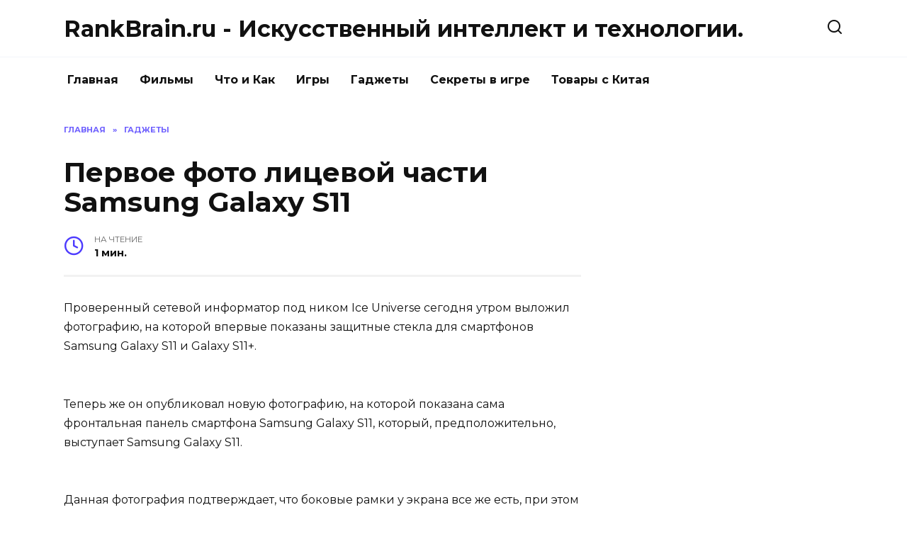

--- FILE ---
content_type: text/html; charset=UTF-8
request_url: https://rankbrain.ru/pervoe-foto-licevoy-chasti-samsung-galaxy-s11.html
body_size: 8776
content:
<!doctype html>
<html lang="ru-RU">
<head>
<meta charset="UTF-8">
<meta name="viewport" content="width=device-width, initial-scale=1">
<title>Первое фото лицевой части Samsung Galaxy S11 |  RankBrain.ru - Искусственный интеллект и технологии.</title>
<script type="text/javascript"> //<![CDATA[
ajaxurl = "https://rankbrain.ru/wp-admin/admin-ajax.php";
//]]></script>
<!-- All in One SEO Pack 3.2.9 by Michael Torbert of Semper Fi Web Designob_start_detected [-1,-1] -->
<meta name="description"  content="Проверенный сетевой информатор под ником Ice Universe сегодня утром выложил фотографию, на которой впервые показаны защитные стекла для смартфонов Samsung" />
<meta name="robots" content="index,nofollow" />
<link rel="canonical" href="https://rankbrain.ru/pervoe-foto-licevoy-chasti-samsung-galaxy-s11.html" />
<meta property="og:type" content="article" />
<meta property="og:title" content="Первое фото лицевой части Samsung Galaxy S11 |  RankBrain.ru - Искусственный интеллект и технологии." />
<meta property="og:description" content="Проверенный сетевой информатор под ником Ice Universe сегодня утром выложил фотографию, на которой впервые показаны защитные стекла для смартфонов Samsung Galaxy S11 и Galaxy S11+. Теперь же он опубли" />
<meta property="og:url" content="https://rankbrain.ru/pervoe-foto-licevoy-chasti-samsung-galaxy-s11.html" />
<meta property="og:site_name" content="RankBrain.ru - Искусственный интеллект и технологии." />
<meta property="og:image" content="https://rankbrain.ru/wp-content/plugins/all-in-one-seo-pack/images/default-user-image.png" />
<meta property="article:published_time" content="2019-12-18T02:03:13Z" />
<meta property="article:modified_time" content="2019-12-18T02:03:13Z" />
<meta property="og:image:secure_url" content="https://rankbrain.ru/wp-content/plugins/all-in-one-seo-pack/images/default-user-image.png" />
<meta name="twitter:card" content="summary" />
<meta name="twitter:title" content="Первое фото лицевой части Samsung Galaxy S11 |  RankBrain.ru - Искусст" />
<meta name="twitter:description" content="Проверенный сетевой информатор под ником Ice Universe сегодня утром выложил фотографию, на которой впервые показаны защитные стекла для смартфонов Samsung Galaxy S11 и Galaxy S11+. Теперь же он опубли" />
<meta name="twitter:image" content="https://rankbrain.ru/wp-content/plugins/all-in-one-seo-pack/images/default-user-image.png" />
<!-- All in One SEO Pack -->
<link rel='dns-prefetch' href='//fonts.googleapis.com' />
<!-- <link rel='stylesheet' id='wp-block-library-css'  href='https://rankbrain.ru/wp-includes/css/dist/block-library/style.min.css'  media='all' /> -->
<!-- <link rel='stylesheet' id='wp-block-library-theme-css'  href='https://rankbrain.ru/wp-includes/css/dist/block-library/theme.min.css'  media='all' /> -->
<!-- <link rel='stylesheet' id='toc-css-css'  href='https://rankbrain.ru/wp-content/plugins/aftparser/css/toc.css'  media='all' /> -->
<!-- <link rel='stylesheet' id='cptch_stylesheet-css'  href='https://rankbrain.ru/wp-content/plugins/captcha-bws/css/front_end_style.css'  media='all' /> -->
<!-- <link rel='stylesheet' id='dashicons-css'  href='https://rankbrain.ru/wp-includes/css/dashicons.min.css'  media='all' /> -->
<!-- <link rel='stylesheet' id='cptch_desktop_style-css'  href='https://rankbrain.ru/wp-content/plugins/captcha-bws/css/desktop_style.css'  media='all' /> -->
<!-- <link rel='stylesheet' id='wbcr-comments-plus-url-span-css'  href='https://rankbrain.ru/wp-content/plugins/clearfy/components/comments-plus/assets/css/url-span.css'  media='all' /> -->
<link rel="stylesheet" type="text/css" href="//rankbrain.ru/wp-content/cache/wpfc-minified/k2x003ey/4bw2h.css" media="all"/>
<link rel='stylesheet' id='google-fonts-css'  href='https://fonts.googleapis.com/css?family=Montserrat%3A400%2C400i%2C700&#038;subset=cyrillic'  media='all' />
<!-- <link rel='stylesheet' id='reboot-style-css'  href='https://rankbrain.ru/wp-content/themes/reboot/assets/css/style.min.css'  media='all' /> -->
<link rel="stylesheet" type="text/css" href="//rankbrain.ru/wp-content/cache/wpfc-minified/qx6mtqke/4bw2h.css" media="all"/>
<script src='//rankbrain.ru/wp-content/cache/wpfc-minified/eumql85b/4bw2h.js' type="text/javascript"></script>
<!-- <script  src='https://rankbrain.ru/wp-includes/js/jquery/jquery.js' id='jquery-core-js'></script> -->
<link rel="https://api.w.org/" href="https://rankbrain.ru/wp-json/" /><link rel="alternate" type="application/json" href="https://rankbrain.ru/wp-json/wp/v2/posts/89151" /><link rel="wlwmanifest" type="application/wlwmanifest+xml" href="https://rankbrain.ru/wp-includes/wlwmanifest.xml" /> 
<link rel='prev' title='Новая версия MIUI 11 улучшает камеру и экран Redmi K30' href='https://rankbrain.ru/novaya-versiya-miui-11-uluchshaet-kameru-i-ekran-redmi-k30.html' />
<link rel='next' title='Новый Cadillac Escalade — когда дисплей в машине больше вашего домашнего телевизора' href='https://rankbrain.ru/novyy-cadillac-escalade-kogda-displey-v-mashine-bol-she-vashego-domashnego-televizora.html' />
<link rel='shortlink' href='https://rankbrain.ru/?p=89151' />
<link rel="alternate" type="application/json+oembed" href="https://rankbrain.ru/wp-json/oembed/1.0/embed?url=https%3A%2F%2Frankbrain.ru%2Fpervoe-foto-licevoy-chasti-samsung-galaxy-s11.html" />
<link rel="alternate" type="text/xml+oembed" href="https://rankbrain.ru/wp-json/oembed/1.0/embed?url=https%3A%2F%2Frankbrain.ru%2Fpervoe-foto-licevoy-chasti-samsung-galaxy-s11.html&#038;format=xml" />
<link rel="icon" href="https://rankbrain.ru/wp-content/uploads/2018/09/cropped-machine_learning-150x150-32x32.png" sizes="32x32" />
<link rel="icon" href="https://rankbrain.ru/wp-content/uploads/2018/09/cropped-machine_learning-150x150-192x192.png" sizes="192x192" />
<link rel="apple-touch-icon" href="https://rankbrain.ru/wp-content/uploads/2018/09/cropped-machine_learning-150x150-180x180.png" />
<meta name="msapplication-TileImage" content="https://rankbrain.ru/wp-content/uploads/2018/09/cropped-machine_learning-150x150-270x270.png" />
<meta name="yandex-verification" content="5e5e7f8d0a2653e9" />
</head>
<body class="post-template-default single single-post postid-89151 single-format-standard wp-embed-responsive sidebar-right">
<div id="page" class="site">
<a class="skip-link screen-reader-text" href="#content">Skip to content</a>
<header id="masthead" class="site-header full" itemscope itemtype="https://schema.org/WPHeader">
<div class="site-header-inner fixed">
<div class="humburger js-humburger"><span></span><span></span><span></span></div>
<div class="site-branding">
<div class="site-branding__body"><div class="site-title"><a href="https://rankbrain.ru/">RankBrain.ru - Искусственный интеллект и технологии.</a></div></div></div><!-- .site-branding -->                <div class="header-search">
<span class="search-icon js-search-icon"></span>
</div>
</div>
</header><!-- #masthead -->
<nav id="site-navigation" class="main-navigation fixed">
<div class="main-navigation-inner full">
<div class="menu-glavnaja-container"><ul id="header_menu" class="menu"><li id="menu-item-510" class="menu-item menu-item-type-custom menu-item-object-custom menu-item-510"><a href="/">Главная</a></li>
<li id="menu-item-81182" class="menu-item menu-item-type-taxonomy menu-item-object-category menu-item-81182"><a href="https://rankbrain.ru/category/filmy">Фильмы</a></li>
<li id="menu-item-387" class="menu-item menu-item-type-taxonomy menu-item-object-category menu-item-387"><a href="https://rankbrain.ru/category/chto-i-kak">Что и Как</a></li>
<li id="menu-item-393" class="menu-item menu-item-type-taxonomy menu-item-object-category menu-item-393"><a href="https://rankbrain.ru/category/igry">Игры</a></li>
<li id="menu-item-395" class="menu-item menu-item-type-taxonomy menu-item-object-category current-post-ancestor current-menu-parent current-post-parent menu-item-395"><a href="https://rankbrain.ru/category/gadzhety">Гаджеты</a></li>
<li id="menu-item-572" class="menu-item menu-item-type-taxonomy menu-item-object-category menu-item-572"><a href="https://rankbrain.ru/category/sekrety-v-igre">Секреты в игре</a></li>
<li id="menu-item-14747" class="menu-item menu-item-type-taxonomy menu-item-object-category menu-item-14747"><a href="https://rankbrain.ru/category/tovary-s-kitaja">Товары с Китая</a></li>
</ul></div>        </div>
</nav><!-- #site-navigation -->
<div class="mobile-menu-placeholder js-mobile-menu-placeholder"></div>
<div class="search-screen-overlay js-search-screen-overlay"></div>
<div class="search-screen js-search-screen">
<form role="search" method="get" class="search-form" action="https://rankbrain.ru/">
<label>
<span class="screen-reader-text">Search for:</span>
<input type="search" class="search-field" placeholder="Поиск..." value="" name="s">
</label>
<button type="submit" class="search-submit"></button>
</form>    </div>
<div id="content" class="site-content fixed">
<div class="site-content-inner">
<div id="primary" class="content-area" itemscope itemtype="https://schema.org/Article">
<main id="main" class="site-main article-card">
<article id="post-89151" class="article-post post-89151 post type-post status-publish format-standard has-post-thumbnail  category-gadzhety">
<div class="breadcrumb" itemscope itemtype="https://schema.org/BreadcrumbList"><span class="breadcrumb-item" itemprop="itemListElement" itemscope itemtype="https://schema.org/ListItem"><a href="https://rankbrain.ru/" itemprop="item"><span itemprop="name">Главная</span></a><meta itemprop="position" content="0"></span> <span class="breadcrumb-separator">»</span> <span class="breadcrumb-item breadcrumb_last" itemprop="itemListElement" itemscope itemtype="https://schema.org/ListItem"><span itemprop="name">Гаджеты</span><meta itemprop="position" content="1"></span></div>
<h1 class="entry-title" itemprop="headline">Первое фото лицевой части Samsung Galaxy S11</h1>
<div class="entry-meta">
<span class="entry-time"><span class="entry-label">На чтение</span> 1 мин.</span>                                </div>
<div class="entry-content" itemprop="articleBody">
<p>Проверенный сетевой информатор под ником Ice Universe сегодня утром выложил фотографию, на которой впервые показаны защитные стекла для смартфонов Samsung Galaxy S11 и Galaxy S11+.</p>
<p></p>
<p>Теперь же он опубликовал новую фотографию, на которой показана сама фронтальная панель смартфона Samsung Galaxy S11, который, предположительно, выступает Samsung Galaxy S11.</p>
<p></p>
<p>Данная фотография подтверждает, что боковые рамки у экрана все же есть, при этом они довольно заметные. По ширине боковые рамки примерно равны верхней, а нижняя рамка (подбородок) чуть шире.</p>
<p></p>
<p>В центральной верхней части лицевой панели видно круглое отверстие под фронтальную камеру, которая в данном случае будет одинарной.</p>
<p></p>
<div>
<figure><img src="https://www.ixbt.com/img/x517/n1/news/2019/11/2/EL_feNrUUAAvHtr.jpg" alt="&#x41F;&#x435;&#x440;&#x432;&#x43E;&#x435; &#x444;&#x43E;&#x442;&#x43E; &#x43B;&#x438;&#x446;&#x435;&#x432;&#x43E;&#x439; &#x447;&#x430;&#x441;&#x442;&#x438; Samsung Galaxy S11" /><br />
<br /></figure>
<!-- toc empty -->    </div><!-- .entry-content -->
</article>
<div class="rating-box">
<div class="rating-box__header">Оцените статью</div>
<div class="star-rating js-star-rating star-rating--score-0" data-post-id="89151" data-rating-count="" data-rating-sum="" data-rating-value=""><span class="star-rating-item js-star-rating-item" data-score="1"><svg aria-hidden="true" role="img" xmlns="http://www.w3.org/2000/svg" viewBox="0 0 576 512" class="i-ico"><path fill="currentColor" d="M259.3 17.8L194 150.2 47.9 171.5c-26.2 3.8-36.7 36.1-17.7 54.6l105.7 103-25 145.5c-4.5 26.3 23.2 46 46.4 33.7L288 439.6l130.7 68.7c23.2 12.2 50.9-7.4 46.4-33.7l-25-145.5 105.7-103c19-18.5 8.5-50.8-17.7-54.6L382 150.2 316.7 17.8c-11.7-23.6-45.6-23.9-57.4 0z" class="ico-star"></path></svg></span><span class="star-rating-item js-star-rating-item" data-score="2"><svg aria-hidden="true" role="img" xmlns="http://www.w3.org/2000/svg" viewBox="0 0 576 512" class="i-ico"><path fill="currentColor" d="M259.3 17.8L194 150.2 47.9 171.5c-26.2 3.8-36.7 36.1-17.7 54.6l105.7 103-25 145.5c-4.5 26.3 23.2 46 46.4 33.7L288 439.6l130.7 68.7c23.2 12.2 50.9-7.4 46.4-33.7l-25-145.5 105.7-103c19-18.5 8.5-50.8-17.7-54.6L382 150.2 316.7 17.8c-11.7-23.6-45.6-23.9-57.4 0z" class="ico-star"></path></svg></span><span class="star-rating-item js-star-rating-item" data-score="3"><svg aria-hidden="true" role="img" xmlns="http://www.w3.org/2000/svg" viewBox="0 0 576 512" class="i-ico"><path fill="currentColor" d="M259.3 17.8L194 150.2 47.9 171.5c-26.2 3.8-36.7 36.1-17.7 54.6l105.7 103-25 145.5c-4.5 26.3 23.2 46 46.4 33.7L288 439.6l130.7 68.7c23.2 12.2 50.9-7.4 46.4-33.7l-25-145.5 105.7-103c19-18.5 8.5-50.8-17.7-54.6L382 150.2 316.7 17.8c-11.7-23.6-45.6-23.9-57.4 0z" class="ico-star"></path></svg></span><span class="star-rating-item js-star-rating-item" data-score="4"><svg aria-hidden="true" role="img" xmlns="http://www.w3.org/2000/svg" viewBox="0 0 576 512" class="i-ico"><path fill="currentColor" d="M259.3 17.8L194 150.2 47.9 171.5c-26.2 3.8-36.7 36.1-17.7 54.6l105.7 103-25 145.5c-4.5 26.3 23.2 46 46.4 33.7L288 439.6l130.7 68.7c23.2 12.2 50.9-7.4 46.4-33.7l-25-145.5 105.7-103c19-18.5 8.5-50.8-17.7-54.6L382 150.2 316.7 17.8c-11.7-23.6-45.6-23.9-57.4 0z" class="ico-star"></path></svg></span><span class="star-rating-item js-star-rating-item" data-score="5"><svg aria-hidden="true" role="img" xmlns="http://www.w3.org/2000/svg" viewBox="0 0 576 512" class="i-ico"><path fill="currentColor" d="M259.3 17.8L194 150.2 47.9 171.5c-26.2 3.8-36.7 36.1-17.7 54.6l105.7 103-25 145.5c-4.5 26.3 23.2 46 46.4 33.7L288 439.6l130.7 68.7c23.2 12.2 50.9-7.4 46.4-33.7l-25-145.5 105.7-103c19-18.5 8.5-50.8-17.7-54.6L382 150.2 316.7 17.8c-11.7-23.6-45.6-23.9-57.4 0z" class="ico-star"></path></svg></span></div>    </div>
<div class="entry-social">
<div class="social-buttons"><span class="social-button social-button--vkontakte" data-social="vkontakte"></span><span class="social-button social-button--facebook" data-social="facebook"></span><span class="social-button social-button--telegram" data-social="telegram"></span><span class="social-button social-button--odnoklassniki" data-social="odnoklassniki"></span><span class="social-button social-button--twitter" data-social="twitter"></span><span class="social-button social-button--sms" data-social="sms"></span><span class="social-button social-button--whatsapp" data-social="whatsapp"></span></div>    </div>
<meta itemprop="author" content="admin">
<meta itemscope itemprop="mainEntityOfPage" itemType="https://schema.org/WebPage" itemid="https://rankbrain.ru/pervoe-foto-licevoy-chasti-samsung-galaxy-s11.html" content="Первое фото лицевой части Samsung Galaxy S11">
<meta itemprop="dateModified" content="2019-12-18">
<meta itemprop="datePublished" content="2019-12-18T05:03:13+03:00">
<div itemprop="publisher" itemscope itemtype="https://schema.org/Organization" style="display: none;"><meta itemprop="name" content="RankBrain.ru - Искусственный интеллект и технологии."><meta itemprop="telephone" content="RankBrain.ru - Искусственный интеллект и технологии."><meta itemprop="address" content="https://rankbrain.ru"></div>
</main><!-- #main -->
</div><!-- #primary -->
<aside id="secondary" class="widget-area" itemscope itemtype="https://schema.org/WPSideBar">
<div class="sticky-sidebar js-sticky-sidebar">
<div id="custom_html-15" class="widget_text widget widget_custom_html"><div class="textwidget custom-html-widget"><script async src="https://pagead2.googlesyndication.com/pagead/js/adsbygoogle.js"></script>
<!-- RB_sitbar -->
<ins class="adsbygoogle"
style="display:block"
data-ad-client="ca-pub-7295953087652214"
data-ad-slot="9647599042"
data-ad-format="auto"
data-full-width-responsive="true"></ins>
<script>
(adsbygoogle = window.adsbygoogle || []).push({});
</script></div></div><div id="wpshop_widget_articles-3" class="widget widget_wpshop_widget_articles"><div class="widget-articles">
<article class="post-card post-card--small">
<div class="post-card__thumbnail">
<a href="https://rankbrain.ru/skachat-igru-robloks-na-komp-yuter-besplatno-windows-10.html">
<img width="100" height="65" src="https://rankbrain.ru/wp-content/uploads/2018/08/30-08-2018-17-53-15-min.jpg" class="attachment-reboot_square size-reboot_square wp-post-image" alt="Первое фото лицевой части Samsung Galaxy S11" loading="lazy" srcset="https://rankbrain.ru/wp-content/uploads/2018/08/30-08-2018-17-53-15-min.jpg 981w, https://rankbrain.ru/wp-content/uploads/2018/08/30-08-2018-17-53-15-min-300x196.jpg 300w, https://rankbrain.ru/wp-content/uploads/2018/08/30-08-2018-17-53-15-min-768x503.jpg 768w, https://rankbrain.ru/wp-content/uploads/2018/08/30-08-2018-17-53-15-min-500x330.jpg 500w" sizes="(max-width: 100px) 100vw, 100px" title="Первое фото лицевой части Samsung Galaxy S11" />            </a>
</div>
<div class="post-card__body">
<span class="post-card__category">Что и Как</span>        <div class="post-card__title"><a href="https://rankbrain.ru/skachat-igru-robloks-na-komp-yuter-besplatno-windows-10.html">Скачать игру роблокс на компьютер бесплатно Windows 10</a></div>
<div class="post-card__meta">
<span class="post-card__comments">0</span>
<span class="post-card__views">38.8k.</span>        </div>
</div>
</article>
<article class="post-card post-card--small">
<div class="post-card__thumbnail">
<a href="https://rankbrain.ru/faq-po-soul-knight-kak-pochinit-robota-otkryt-skiny-poluchit-kol-ca-i-drugie-chastye-voprosy.html">
<img width="100" height="56" src="https://rankbrain.ru/wp-content/uploads/2018/09/e1859d07.jpeg" class="attachment-reboot_square size-reboot_square wp-post-image" alt="Первое фото лицевой части Samsung Galaxy S11" loading="lazy" srcset="https://rankbrain.ru/wp-content/uploads/2018/09/e1859d07.jpeg 1280w, https://rankbrain.ru/wp-content/uploads/2018/09/e1859d07-300x169.jpeg 300w, https://rankbrain.ru/wp-content/uploads/2018/09/e1859d07-768x432.jpeg 768w, https://rankbrain.ru/wp-content/uploads/2018/09/e1859d07-1024x576.jpeg 1024w, https://rankbrain.ru/wp-content/uploads/2018/09/e1859d07-1140x641.jpeg 1140w" sizes="(max-width: 100px) 100vw, 100px" title="Первое фото лицевой части Samsung Galaxy S11" />            </a>
</div>
<div class="post-card__body">
<span class="post-card__category">Секреты в игре</span>        <div class="post-card__title"><a href="https://rankbrain.ru/faq-po-soul-knight-kak-pochinit-robota-otkryt-skiny-poluchit-kol-ca-i-drugie-chastye-voprosy.html">FAQ по Soul Knight: как починить робота, открыть скины, получить кольца и другие частые вопросы</a></div>
<div class="post-card__meta">
<span class="post-card__comments">0</span>
<span class="post-card__views">20k.</span>        </div>
</div>
</article>
<article class="post-card post-card--small">
<div class="post-card__thumbnail">
<a href="https://rankbrain.ru/kak-oplatit-kredit-evropa-bank-cherez-sberbank-onlayn.html">
<img width="56" height="100" src="https://rankbrain.ru/wp-content/uploads/2018/10/Screenshot_20181029-185050.jpg" class="attachment-reboot_square size-reboot_square wp-post-image" alt="Первое фото лицевой части Samsung Galaxy S11" loading="lazy" srcset="https://rankbrain.ru/wp-content/uploads/2018/10/Screenshot_20181029-185050.jpg 720w, https://rankbrain.ru/wp-content/uploads/2018/10/Screenshot_20181029-185050-169x300.jpg 169w, https://rankbrain.ru/wp-content/uploads/2018/10/Screenshot_20181029-185050-576x1024.jpg 576w" sizes="(max-width: 56px) 100vw, 56px" title="Первое фото лицевой части Samsung Galaxy S11" />            </a>
</div>
<div class="post-card__body">
<span class="post-card__category">Что и Как</span>        <div class="post-card__title"><a href="https://rankbrain.ru/kak-oplatit-kredit-evropa-bank-cherez-sberbank-onlayn.html">Как оплатить кредит европа банк через сбербанк онлайн</a></div>
<div class="post-card__meta">
<span class="post-card__comments">0</span>
<span class="post-card__views">15.1k.</span>        </div>
</div>
</article>
<article class="post-card post-card--small">
<div class="post-card__thumbnail">
<a href="https://rankbrain.ru/kak-nastroit-otobrazhenie-karty-v-sberbank-onlayn.html">
<img width="56" height="100" src="https://rankbrain.ru/wp-content/uploads/2019/08/Screenshot_20190825-125545-min.jpg" class="attachment-reboot_square size-reboot_square wp-post-image" alt="Первое фото лицевой части Samsung Galaxy S11" loading="lazy" srcset="https://rankbrain.ru/wp-content/uploads/2019/08/Screenshot_20190825-125545-min.jpg 720w, https://rankbrain.ru/wp-content/uploads/2019/08/Screenshot_20190825-125545-min-169x300.jpg 169w, https://rankbrain.ru/wp-content/uploads/2019/08/Screenshot_20190825-125545-min-576x1024.jpg 576w" sizes="(max-width: 56px) 100vw, 56px" title="Первое фото лицевой части Samsung Galaxy S11" />            </a>
</div>
<div class="post-card__body">
<span class="post-card__category">Что и Как</span>        <div class="post-card__title"><a href="https://rankbrain.ru/kak-nastroit-otobrazhenie-karty-v-sberbank-onlayn.html">Как настроить отображение карты в Сбербанк онлайн</a></div>
<div class="post-card__meta">
<span class="post-card__comments">0</span>
<span class="post-card__views">14.5k.</span>        </div>
</div>
</article>
<article class="post-card post-card--small">
<div class="post-card__thumbnail">
<a href="https://rankbrain.ru/mody-na-maynkraft-pe-mobil-naya-versiya-android.html">
<img width="62" height="100" src="https://rankbrain.ru/wp-content/uploads/2018/09/Screenshot_20180920-171555.png" class="attachment-reboot_square size-reboot_square wp-post-image" alt="Первое фото лицевой части Samsung Galaxy S11" loading="lazy" srcset="https://rankbrain.ru/wp-content/uploads/2018/09/Screenshot_20180920-171555.png 720w, https://rankbrain.ru/wp-content/uploads/2018/09/Screenshot_20180920-171555-185x300.png 185w, https://rankbrain.ru/wp-content/uploads/2018/09/Screenshot_20180920-171555-632x1024.png 632w" sizes="(max-width: 62px) 100vw, 62px" title="Первое фото лицевой части Samsung Galaxy S11" />            </a>
</div>
<div class="post-card__body">
<span class="post-card__category">Что и Как</span>        <div class="post-card__title"><a href="https://rankbrain.ru/mody-na-maynkraft-pe-mobil-naya-versiya-android.html">Моды на Майнкрафт ПЕ мобильная версия андроид</a></div>
<div class="post-card__meta">
<span class="post-card__comments">0</span>
<span class="post-card__views">9.2k.</span>        </div>
</div>
</article></div></div><div id="custom_html-13" class="widget_text widget widget_custom_html"><div class="textwidget custom-html-widget"><script async src="https://pagead2.googlesyndication.com/pagead/js/adsbygoogle.js"></script>
<!-- rb_v_seredine_st -->
<ins class="adsbygoogle"
style="display:block"
data-ad-client="ca-pub-7295953087652214"
data-ad-slot="4034920534"
data-ad-format="auto"
data-full-width-responsive="true"></ins>
<script>
(adsbygoogle = window.adsbygoogle || []).push({});
</script></div></div>    </div>
</aside><!-- #secondary -->
<div class="related-posts fixed">
<div class="related-posts__header">Вам также может понравиться</div>
<div class="post-cards post-cards--vertical">
<div class="post-card post-card--vertical w-animate">
<div class="post-card__thumbnail">
<a href="https://rankbrain.ru/pervyy-oled-televizor-xiaomi-pervyy-saundbar-redmi-i-mnogo-prochego-chto-gotovit-nam-kitayskiy-proizvoditel.html">
<img width="335" height="188" src="https://rankbrain.ru/wp-content/uploads/2020/05/432432_0_large.jpg" class="attachment-reboot_small size-reboot_small wp-post-image" alt="Первый OLED-телевизор Xiaomi, первый саундбар Redmi и много прочего. Что готовит нам китайский производитель?" loading="lazy" srcset="https://rankbrain.ru/wp-content/uploads/2020/05/432432_0_large.jpg 780w, https://rankbrain.ru/wp-content/uploads/2020/05/432432_0_large-300x168.jpg 300w, https://rankbrain.ru/wp-content/uploads/2020/05/432432_0_large-768x431.jpg 768w" sizes="(max-width: 335px) 100vw, 335px" title="Первый OLED-телевизор Xiaomi, первый саундбар Redmi и много прочего. Что готовит нам китайский производитель?" />            </a>
</div>
<div class="post-card__body">
<div class="post-card__title"><a href="https://rankbrain.ru/pervyy-oled-televizor-xiaomi-pervyy-saundbar-redmi-i-mnogo-prochego-chto-gotovit-nam-kitayskiy-proizvoditel.html">Первый OLED-телевизор Xiaomi, первый саундбар Redmi и много прочего. Что готовит нам китайский производитель?</a></div><div class="post-card__description">Источник поделился эксклюзивной информацией о грядущих</div><div class="post-card__meta"><span class="post-card__comments">0</span><span class="post-card__views">349</span></div>
</div>
</div>
<div class="post-card post-card--vertical w-animate">
<div class="post-card__thumbnail">
<a href="https://rankbrain.ru/novyy-honor-smart-tv-poluchit-6-mikrofonov-algoritm-sr-i-tehnologiyu-acm.html">
<img width="335" height="199" src="https://rankbrain.ru/wp-content/uploads/2019/04/Honor20_large.jpg" class="attachment-reboot_small size-reboot_small wp-post-image" alt="Новый Honor Smart TV получит 6 микрофонов, алгоритм SR и технологию ACM" loading="lazy" title="Новый Honor Smart TV получит 6 микрофонов, алгоритм SR и технологию ACM" />            </a>
</div>
<div class="post-card__body">
<div class="post-card__title"><a href="https://rankbrain.ru/novyy-honor-smart-tv-poluchit-6-mikrofonov-algoritm-sr-i-tehnologiyu-acm.html">Новый Honor Smart TV получит 6 микрофонов, алгоритм SR и технологию ACM</a></div><div class="post-card__description">Бренд Honor запланировал на завтра онлайновую пресс-конференцию</div><div class="post-card__meta"><span class="post-card__comments">0</span><span class="post-card__views">349</span></div>
</div>
</div>
<div class="post-card post-card--vertical w-animate">
<div class="post-card__thumbnail">
<a href="https://rankbrain.ru/mini-pk-chuwi-corebox-i5-poluchil-processor-intel-core-i5-5257u.html">
<img width="335" height="188" src="https://rankbrain.ru/wp-content/uploads/2020/05/Picture1-3_large.jpg" class="attachment-reboot_small size-reboot_small wp-post-image" alt="Мини-ПК Chuwi CoreBox i5 получил процессор Intel Core i5-5257U" loading="lazy" srcset="https://rankbrain.ru/wp-content/uploads/2020/05/Picture1-3_large.jpg 780w, https://rankbrain.ru/wp-content/uploads/2020/05/Picture1-3_large-300x168.jpg 300w, https://rankbrain.ru/wp-content/uploads/2020/05/Picture1-3_large-768x431.jpg 768w" sizes="(max-width: 335px) 100vw, 335px" title="Мини-ПК Chuwi CoreBox i5 получил процессор Intel Core i5-5257U" />            </a>
</div>
<div class="post-card__body">
<div class="post-card__title"><a href="https://rankbrain.ru/mini-pk-chuwi-corebox-i5-poluchil-processor-intel-core-i5-5257u.html">Мини-ПК Chuwi CoreBox i5 получил процессор Intel Core i5-5257U</a></div><div class="post-card__description">Компания Chuwi представила новый компактный мини-ПК</div><div class="post-card__meta"><span class="post-card__comments">0</span><span class="post-card__views">342</span></div>
</div>
</div>
<div class="post-card post-card--vertical w-animate">
<div class="post-card__thumbnail">
<a href="https://rankbrain.ru/xiaomi-predstavila-novuyu-umnuyu-lampu.html">
<img width="303" height="220" src="https://rankbrain.ru/wp-content/uploads/2020/05/Xiaomi-Youpin-LED-Bulbs-2.jpg" class="attachment-reboot_small size-reboot_small wp-post-image" alt="Xiaomi представила новую умную лампу" loading="lazy" srcset="https://rankbrain.ru/wp-content/uploads/2020/05/Xiaomi-Youpin-LED-Bulbs-2.jpg 600w, https://rankbrain.ru/wp-content/uploads/2020/05/Xiaomi-Youpin-LED-Bulbs-2-300x218.jpg 300w" sizes="(max-width: 303px) 100vw, 303px" title="Xiaomi представила новую умную лампу" />            </a>
</div>
<div class="post-card__body">
<div class="post-card__title"><a href="https://rankbrain.ru/xiaomi-predstavila-novuyu-umnuyu-lampu.html">Xiaomi представила новую умную лампу</a></div><div class="post-card__description">Компания Xiaomi на своей платформе коллективного финансирования</div><div class="post-card__meta"><span class="post-card__comments">0</span><span class="post-card__views">343</span></div>
</div>
</div>
<div class="post-card post-card--vertical w-animate">
<div class="post-card__thumbnail">
<a href="https://rankbrain.ru/google-pixel-5-lishitsya-ne-tol-ko-topovoy-platformy-qualcomm-no-i-glavnoy-osobennosti-pixel-4-motion-sense-u-novinki-ne-budet.html">
<img width="330" height="220" src="https://rankbrain.ru/wp-content/uploads/2020/05/Motion-Sense-will-reportedly-not-be-returning-with-the-Pixel-5_large.jpg" class="attachment-reboot_small size-reboot_small wp-post-image" alt="Google Pixel 5 лишится не только топовой платформы Qualcomm, но и главной особенности Pixel 4. Motion Sense у новинки не будет" loading="lazy" srcset="https://rankbrain.ru/wp-content/uploads/2020/05/Motion-Sense-will-reportedly-not-be-returning-with-the-Pixel-5_large.jpg 780w, https://rankbrain.ru/wp-content/uploads/2020/05/Motion-Sense-will-reportedly-not-be-returning-with-the-Pixel-5_large-300x200.jpg 300w, https://rankbrain.ru/wp-content/uploads/2020/05/Motion-Sense-will-reportedly-not-be-returning-with-the-Pixel-5_large-768x512.jpg 768w" sizes="(max-width: 330px) 100vw, 330px" title="Google Pixel 5 лишится не только топовой платформы Qualcomm, но и главной особенности Pixel 4. Motion Sense у новинки не будет" />            </a>
</div>
<div class="post-card__body">
<div class="post-card__title"><a href="https://rankbrain.ru/google-pixel-5-lishitsya-ne-tol-ko-topovoy-platformy-qualcomm-no-i-glavnoy-osobennosti-pixel-4-motion-sense-u-novinki-ne-budet.html">Google Pixel 5 лишится не только топовой платформы Qualcomm, но и главной особенности Pixel 4. Motion Sense у новинки не будет</a></div><div class="post-card__description">Несмотря на то, что на многих рынках 5G появится очень</div><div class="post-card__meta"><span class="post-card__comments">0</span><span class="post-card__views">98</span></div>
</div>
</div>
<div class="post-card post-card--vertical w-animate">
<div class="post-card__thumbnail">
<a href="https://rankbrain.ru/razognat-nerazgonyaemoe-kak-rabotaet-funkciya-asrock-bfb-na-primere-core-i5-9400.html">
<img width="335" height="188" src="https://rankbrain.ru/wp-content/uploads/2020/05/EYNt9fLUcAAHZs1_large.png" class="attachment-reboot_small size-reboot_small wp-post-image" alt="Разогнать неразгоняемое. Как работает функция ASRock BFB на примере Core i5-9400" loading="lazy" srcset="https://rankbrain.ru/wp-content/uploads/2020/05/EYNt9fLUcAAHZs1_large.png 780w, https://rankbrain.ru/wp-content/uploads/2020/05/EYNt9fLUcAAHZs1_large-300x168.png 300w, https://rankbrain.ru/wp-content/uploads/2020/05/EYNt9fLUcAAHZs1_large-768x431.png 768w" sizes="(max-width: 335px) 100vw, 335px" title="Разогнать неразгоняемое. Как работает функция ASRock BFB на примере Core i5-9400" />            </a>
</div>
<div class="post-card__body">
<div class="post-card__title"><a href="https://rankbrain.ru/razognat-nerazgonyaemoe-kak-rabotaet-funkciya-asrock-bfb-na-primere-core-i5-9400.html">Разогнать неразгоняемое. Как работает функция ASRock BFB на примере Core i5-9400</a></div><div class="post-card__description">Вчера мы узнали, что технология ASRock Base Frequency</div><div class="post-card__meta"><span class="post-card__comments">0</span><span class="post-card__views">349</span></div>
</div>
</div>
<div class="post-card post-card--vertical w-animate">
<div class="post-card__thumbnail">
<a href="https://rankbrain.ru/zapas-hoda-v-1000-km-i-samye-bol-shie-kolesa-dyson-rasskazala-kakim-byl-by-ee-pervyy-elektromobil.html">
<img width="335" height="218" src="https://rankbrain.ru/wp-content/uploads/2018/08/dims_large.jpg" class="attachment-reboot_small size-reboot_small wp-post-image" alt="Запас хода в 1000 км и «самые большие» колёса. Dyson рассказала, каким был бы её первый электромобиль" loading="lazy" title="Запас хода в 1000 км и «самые большие» колёса. Dyson рассказала, каким был бы её первый электромобиль" />            </a>
</div>
<div class="post-card__body">
<div class="post-card__title"><a href="https://rankbrain.ru/zapas-hoda-v-1000-km-i-samye-bol-shie-kolesa-dyson-rasskazala-kakim-byl-by-ee-pervyy-elektromobil.html">Запас хода в 1000 км и «самые большие» колёса. Dyson рассказала, каким был бы её первый электромобиль</a></div><div class="post-card__description">В конце прошлого года стало известно, что компания</div><div class="post-card__meta"><span class="post-card__comments">0</span><span class="post-card__views">320</span></div>
</div>
</div>
<div class="post-card post-card--vertical w-animate">
<div class="post-card__thumbnail">
<a href="https://rankbrain.ru/huawei-prihoditsya-i-dal-she-plodit-odinakovye-smartfony-k-vyhodu-gotovitsya-p-smart-s-na-soc-kirin-710.html">
<img width="302" height="220" src="https://rankbrain.ru/wp-content/uploads/2020/05/csm_p_smart_s_ec9c974ea7_large.jpg" class="attachment-reboot_small size-reboot_small wp-post-image" alt="Huawei приходится и дальше плодить одинаковые смартфоны. К выходу готовится P Smart S на SoC Kirin 710" loading="lazy" srcset="https://rankbrain.ru/wp-content/uploads/2020/05/csm_p_smart_s_ec9c974ea7_large.jpg 780w, https://rankbrain.ru/wp-content/uploads/2020/05/csm_p_smart_s_ec9c974ea7_large-300x219.jpg 300w, https://rankbrain.ru/wp-content/uploads/2020/05/csm_p_smart_s_ec9c974ea7_large-768x560.jpg 768w" sizes="(max-width: 302px) 100vw, 302px" title="Huawei приходится и дальше плодить одинаковые смартфоны. К выходу готовится P Smart S на SoC Kirin 710" />            </a>
</div>
<div class="post-card__body">
<div class="post-card__title"><a href="https://rankbrain.ru/huawei-prihoditsya-i-dal-she-plodit-odinakovye-smartfony-k-vyhodu-gotovitsya-p-smart-s-na-soc-kirin-710.html">Huawei приходится и дальше плодить одинаковые смартфоны. К выходу готовится P Smart S на SoC Kirin 710</a></div><div class="post-card__description">Эван Блэсс (Evan Blass) поделился изображениями очередного</div><div class="post-card__meta"><span class="post-card__comments">0</span><span class="post-card__views">313</span></div>
</div>
</div>
</div>
</div>
</div><!--.site-content-inner-->
</div><!--.site-content-->

<div class="advertising-after-site fixed"></div>
<div class="site-footer-container">
<footer id="colophon" class="site-footer site-footer--style-gray full">
<div class="site-footer-inner fixed">
<div class="footer-bottom">
<div class="footer-info">
© 2025 RankBrain.ru - Искусственный интеллект и технологии.
</div>
<div class="footer-counters">
</div>
</div>
</div>
</footer><!--.site-footer-->
</div>
<button type="button" class="scrolltop js-scrolltop"></button>
</div><!-- #page -->
<script  src='https://rankbrain.ru/wp-content/plugins/aftparser/js/toc.min.js' id='toc-js-js'></script>
<script  src='https://rankbrain.ru/wp-content/plugins/aftparser/js/postprocessing.js' id='aftp-postprocessing-js'></script>
<script  src='https://rankbrain.ru/wp-content/plugins/clearfy/components/comments-plus/assets/js/url-span.js' id='wbcr-comments-plus-url-span-js'></script>
<script type='text/javascript' id='wp-postviews-cache-js-extra'>
/* <![CDATA[ */
var viewsCacheL10n = {"admin_ajax_url":"https:\/\/rankbrain.ru\/wp-admin\/admin-ajax.php","post_id":"89151"};
/* ]]> */
</script>
<script  src='https://rankbrain.ru/wp-content/plugins/wp-postviews/postviews-cache.js' id='wp-postviews-cache-js'></script>
<script type='text/javascript' id='reboot-scripts-js-extra'>
/* <![CDATA[ */
var settings_array = {"rating_text_average":"\u0441\u0440\u0435\u0434\u043d\u0435\u0435","rating_text_from":"\u0438\u0437","lightbox_display":"1","sidebar_fixed":"1"};
var wps_ajax = {"url":"https:\/\/rankbrain.ru\/wp-admin\/admin-ajax.php","nonce":"6b82ba6478"};
/* ]]> */
</script>
<script  src='https://rankbrain.ru/wp-content/themes/reboot/assets/js/all.min.js' id='reboot-scripts-js'></script>
<script  src='https://rankbrain.ru/wp-includes/js/wp-embed.min.js' id='wp-embed-js'></script>
<!-- Global site tag (gtag.js) - Google Analytics -->
<script async src="https://www.googletagmanager.com/gtag/js?id=UA-115761635-5"></script>
<script>
window.dataLayer = window.dataLayer || [];
function gtag(){dataLayer.push(arguments);}
gtag('js', new Date());
gtag('config', 'UA-115761635-5');
</script><!-- Yandex.Metrika counter -->
<script type="text/javascript" >
(function(m,e,t,r,i,k,a){m[i]=m[i]||function(){(m[i].a=m[i].a||[]).push(arguments)};
m[i].l=1*new Date();k=e.createElement(t),a=e.getElementsByTagName(t)[0],k.async=1,k.src=r,a.parentNode.insertBefore(k,a)})
(window, document, "script", "https://mc.yandex.ru/metrika/tag.js", "ym");
ym(48727430, "init", {
clickmap:true,
trackLinks:true,
accurateTrackBounce:true
});
</script>
<noscript><div><img src="https://mc.yandex.ru/watch/48727430" style="position:absolute; left:-9999px;" alt="" /></div></noscript>
<!-- /Yandex.Metrika counter -->
</body>
</html><!-- WP Fastest Cache file was created in 0.66763401031494 seconds, on 01-03-25 15:58:47 -->

--- FILE ---
content_type: text/html; charset=utf-8
request_url: https://www.google.com/recaptcha/api2/aframe
body_size: 268
content:
<!DOCTYPE HTML><html><head><meta http-equiv="content-type" content="text/html; charset=UTF-8"></head><body><script nonce="2i_93wkvp9OBETYg7LjNiQ">/** Anti-fraud and anti-abuse applications only. See google.com/recaptcha */ try{var clients={'sodar':'https://pagead2.googlesyndication.com/pagead/sodar?'};window.addEventListener("message",function(a){try{if(a.source===window.parent){var b=JSON.parse(a.data);var c=clients[b['id']];if(c){var d=document.createElement('img');d.src=c+b['params']+'&rc='+(localStorage.getItem("rc::a")?sessionStorage.getItem("rc::b"):"");window.document.body.appendChild(d);sessionStorage.setItem("rc::e",parseInt(sessionStorage.getItem("rc::e")||0)+1);localStorage.setItem("rc::h",'1769290962462');}}}catch(b){}});window.parent.postMessage("_grecaptcha_ready", "*");}catch(b){}</script></body></html>